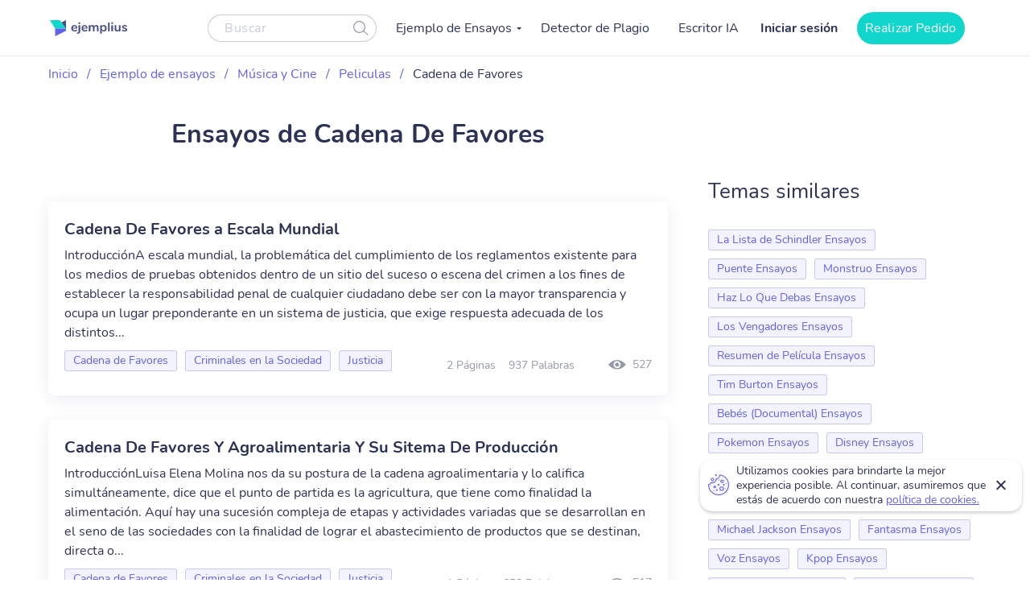

--- FILE ---
content_type: text/html; charset=UTF-8
request_url: https://ejemplius.com/muestras-de-ensayos/cadena-de-favores/
body_size: 8351
content:
<!DOCTYPE html>
<html lang="es">
<head>
<meta charset="utf-8">
<meta name="viewport" content="width=device-width, initial-scale=1, maximum-scale=1.0, user-scalable=no">
<link rel="apple-touch-icon"      sizes="57x57"   href="https://ejemplius.com/wp-content/themes/essay/assets/img/favicon/apple-icon-57x57.png">
<link rel="apple-touch-icon"      sizes="60x60"   href="https://ejemplius.com/wp-content/themes/essay/assets/img/favicon/apple-icon-60x60.png">
<link rel="apple-touch-icon"      sizes="72x72"   href="https://ejemplius.com/wp-content/themes/essay/assets/img/favicon/apple-icon-72x72.png">
<link rel="apple-touch-icon"      sizes="76x76"   href="https://ejemplius.com/wp-content/themes/essay/assets/img/favicon/apple-icon-76x76.png">
<link rel="apple-touch-icon"      sizes="114x114" href="https://ejemplius.com/wp-content/themes/essay/assets/img/favicon/apple-icon-114x114.png">
<link rel="apple-touch-icon"      sizes="120x120" href="https://ejemplius.com/wp-content/themes/essay/assets/img/favicon/apple-icon-120x120.png">
<link rel="apple-touch-icon"      sizes="144x144" href="https://ejemplius.com/wp-content/themes/essay/assets/img/favicon/apple-icon-144x144.png">
<link rel="apple-touch-icon"      sizes="152x152" href="https://ejemplius.com/wp-content/themes/essay/assets/img/favicon/apple-icon-152x152.png">
<link rel="apple-touch-icon"      sizes="180x180" href="https://ejemplius.com/wp-content/themes/essay/assets/img/favicon/apple-icon-180x180.png">
<link rel="icon" type="image/png" sizes="16x16"   href="https://ejemplius.com/wp-content/themes/essay/assets/img/favicon/favicon-16x16.png">
<link rel="icon" type="image/png" sizes="32x32"   href="https://ejemplius.com/wp-content/themes/essay/assets/img/favicon/favicon-32x32.png">
<link rel="icon" type="image/png" sizes="96x96"   href="https://ejemplius.com/wp-content/themes/essay/assets/img/favicon/favicon-96x96.png">
<link rel="icon"                  sizes="16x16"   href="https://ejemplius.com/wp-content/themes/essay/assets/img/favicon/favicon.ico" type="image/x-icon">
<link rel="shortcut icon"         sizes="16x16"   href="https://ejemplius.com/wp-content/themes/essay/assets/img/favicon/favicon.ico" type="image/x-icon">
<meta name="google-site-verification" content="LRF1CJyJYqzKblRUbCevUEjlTW_CYC_EWXyWfb4SH6Y" />
<title>Ensayos de Cadena de Favores gratis. Las mejores redacciones de ejemplo</title>
<meta name="format-detection" content="telephone=no">
<!-- Google Tag Manager -->
<script>(function(w,d,s,l,i){w[l]=w[l]||[];w[l].push({'gtm.start':
new Date().getTime(),event:'gtm.js'});var f=d.getElementsByTagName(s)[0],
j=d.createElement(s),dl=l!='dataLayer'?'&l='+l:'';j.async=true;j.src=
'https://www.googletagmanager.com/gtm.js?id='+i+dl;f.parentNode.insertBefore(j,f);
})(window,document,'script','dataLayer','GTM-W9CRTRM');</script>
<!-- End Google Tag Manager -->
<!-- Global site tag (gtag.js) - Google Analytics -->
<meta name='robots' content='max-image-preview:large' />
<!-- This site is optimized with the Yoast SEO plugin v16.9 - https://yoast.com/wordpress/plugins/seo/ -->
<meta name="description" content="Encuentra tu ensayo de Cadena de Favores en el mayor catálogo online. Todos los ejemplos están realizados por estudiantes sobresalientes." />
<link rel="canonical" href="https://ejemplius.com/muestras-de-ensayos/cadena-de-favores/" />
<meta property="og:locale" content="en_US" />
<meta property="og:type" content="article" />
<meta property="og:title" content="Ensayos de Cadena de Favores gratis. Las mejores redacciones de ejemplo" />
<meta property="og:description" content="Encuentra tu ensayo de Cadena de Favores en el mayor catálogo online. Todos los ejemplos están realizados por estudiantes sobresalientes." />
<meta property="og:url" content="https://ejemplius.com/muestras-de-ensayos/cadena-de-favores/" />
<meta property="og:site_name" content="Ejemplius" />
<meta name="twitter:card" content="summary_large_image" />
<!-- / Yoast SEO plugin. -->
<link rel='stylesheet' id='wp-content/themes/essay/assets/dist/category.b6d5cd7b.css-css'  href='https://ejemplius.com/wp-content/themes/essay/assets/dist/category.b6d5cd7b.css?ver=5.8' type='text/css' media='all' />
<link rel='stylesheet' id='wp-content/themes/essay/assets/dist/plagiarism-checker.b3829d63.css-css'  href='https://ejemplius.com/wp-content/themes/essay/assets/dist/plagiarism-checker.b3829d63.css?ver=5.8' type='text/css' media='all' />
</head>
<body class="archive tax-essay_category term-cadena-de-favores term-2114" data-ajax="https://ejemplius.com/wp-admin/admin-ajax.php" >
<!-- Google Tag Manager (noscript) -->
<noscript><iframe src="https://www.googletagmanager.com/ns.html?id=GTM-W9CRTRM"
height="0" width="0" style="display:none;visibility:hidden"></iframe></noscript>
<!-- End Google Tag Manager (noscript) -->
<div class="total-wrapper">
<!--        <div class="exit-popup exit">
<div class="exit-popup-msg">
<div class="exit-popup-msg-close">
<img src="/assets/img/images/close-icon.svg" id="close_exit" alt="exit-popup-close" title="exit-popup-close" class="lazyload">
</div>
<div class="exit-popup-msg-body">
<img src="/assets/img/images/exit-popup.svg" alt="" class="lazyload">
<div class="exit-popup-title">¿Todavía no encuentras lo que necesitas?</div>
<p>¡Pide un texto personalizado y ahorra tiempo <br /> para tus clases más importantes!</p>
<a href="#ordrlink"
class="main-btn" id="cta_exit">Quiero un texto ahora</a>
</div>
</div>
</div>
-->
</div>
<div class="menu-popup"></div>
<div class="mobile-menu-popup"></div>
<div class="header-wrapper" id="headScroll">
<div class="container">
<header class="header">
<div class="logo hl">
<a href="https://ejemplius.com" class="logo">
<img src="https://ejemplius.com/wp-content/themes/essay/assets/img/images/logo.svg" alt="ejemplius" title="Ejemplius" width="100" height="20" class="lazyload">
</a>
</div>
<div class="top-menu-and-cta-btn hl">
<div class="header-search-wrapper">
<div class="search-form-wrapper">
<form method="get" action="https://ejemplius.com">
<div class="form-group center-block">
<input class="search-category-input un_placeholder" type="text" placeholder="Buscar" name="s" required autocomplete="off" />
<button class="btn-close btn-head--icon">
<svg xmlns="http://www.w3.org/2000/svg" width="19" height="18" viewBox="0 0 19 18">
<path fill="#2C3256" fill-opacity=".497" fill-rule="nonzero" d="M12.65 12.952a7.5 7.5 0 1 1 .804-.892l4.728 4.565a.6.6 0 0 1-.834.863l-4.697-4.536zM7.5 13.8a6.3 6.3 0 1 0 0-12.6 6.3 6.3 0 0 0 0 12.6z"/>
</svg>
</button>
</div>
</form>
</div>
</div>
<nav class="menu" data-offset=0>
<ul id="menu-main-menu" class="top-menu"><li id="menu-item-908" class="menu-item menu-item-type-custom menu-item-object-custom menu-item-has-children menu-item-908"><a>Ejemplo de Ensayos</a>
<ul class="sub-menu">
<li id="menu-item-909" class="menu-item menu-item-type-taxonomy menu-item-object-essay_category menu-item-909"><a href="https://ejemplius.com/muestras-de-ensayos/arte/">Arte</a></li>
<li id="menu-item-910" class="menu-item menu-item-type-taxonomy menu-item-object-essay_category menu-item-910"><a href="https://ejemplius.com/muestras-de-ensayos/ciencia/">Ciencia</a></li>
<li id="menu-item-2044" class="menu-item menu-item-type-taxonomy menu-item-object-essay_category menu-item-2044"><a href="https://ejemplius.com/muestras-de-ensayos/cultura/">Cultura</a></li>
<li id="menu-item-2051" class="menu-item menu-item-type-taxonomy menu-item-object-essay_category menu-item-2051"><a href="https://ejemplius.com/muestras-de-ensayos/deportes/">Deportes</a></li>
<li id="menu-item-2054" class="menu-item menu-item-type-taxonomy menu-item-object-essay_category menu-item-2054"><a href="https://ejemplius.com/muestras-de-ensayos/economics/">Economics</a></li>
<li id="menu-item-2059" class="menu-item menu-item-type-taxonomy menu-item-object-essay_category menu-item-2059"><a href="https://ejemplius.com/muestras-de-ensayos/educacion/">Educacion</a></li>
<li id="menu-item-2062" class="menu-item menu-item-type-taxonomy menu-item-object-essay_category menu-item-2062"><a href="https://ejemplius.com/muestras-de-ensayos/entorno/">Entorno</a></li>
<li id="menu-item-2065" class="menu-item menu-item-type-taxonomy menu-item-object-essay_category menu-item-2065"><a href="https://ejemplius.com/muestras-de-ensayos/filosofia/">Filosofía</a></li>
<li id="menu-item-2067" class="menu-item menu-item-type-taxonomy menu-item-object-essay_category menu-item-2067"><a href="https://ejemplius.com/muestras-de-ensayos/government-y-politica/">Government y Política</a></li>
<li id="menu-item-2069" class="menu-item menu-item-type-taxonomy menu-item-object-essay_category menu-item-2069"><a href="https://ejemplius.com/muestras-de-ensayos/historia/">Historia</a></li>
<li id="menu-item-2072" class="menu-item menu-item-type-taxonomy menu-item-object-essay_category menu-item-2072"><a href="https://ejemplius.com/muestras-de-ensayos/ley-y-crimen/">Ley y Crimen</a></li>
<li id="menu-item-2074" class="menu-item menu-item-type-taxonomy menu-item-object-essay_category menu-item-2074"><a href="https://ejemplius.com/muestras-de-ensayos/literatura/">Literatura</a></li>
<li id="menu-item-2077" class="menu-item menu-item-type-taxonomy menu-item-object-essay_category menu-item-2077"><a href="https://ejemplius.com/muestras-de-ensayos/mundo/">Mundo</a></li>
<li id="menu-item-2079" class="menu-item menu-item-type-taxonomy menu-item-object-essay_category current-essay_category-ancestor menu-item-2079"><a href="https://ejemplius.com/muestras-de-ensayos/musica-y-cine/">Música y Cine</a></li>
<li id="menu-item-2082" class="menu-item menu-item-type-taxonomy menu-item-object-essay_category menu-item-2082"><a href="https://ejemplius.com/muestras-de-ensayos/negocios/">Negocios</a></li>
<li id="menu-item-2087" class="menu-item menu-item-type-taxonomy menu-item-object-essay_category menu-item-2087"><a href="https://ejemplius.com/muestras-de-ensayos/problemas-sociales/">Problemas Sociales</a></li>
<li id="menu-item-2088" class="menu-item menu-item-type-taxonomy menu-item-object-essay_category menu-item-2088"><a href="https://ejemplius.com/muestras-de-ensayos/psicologia/">Psicología</a></li>
<li id="menu-item-2090" class="menu-item menu-item-type-taxonomy menu-item-object-essay_category menu-item-2090"><a href="https://ejemplius.com/muestras-de-ensayos/religion/">Religión</a></li>
<li id="menu-item-2092" class="menu-item menu-item-type-taxonomy menu-item-object-essay_category menu-item-2092"><a href="https://ejemplius.com/muestras-de-ensayos/salud/">Salud</a></li>
<li id="menu-item-2094" class="menu-item menu-item-type-taxonomy menu-item-object-essay_category menu-item-2094"><a href="https://ejemplius.com/muestras-de-ensayos/sociologia/">Sociología</a></li>
<li id="menu-item-2096" class="menu-item menu-item-type-taxonomy menu-item-object-essay_category menu-item-2096"><a href="https://ejemplius.com/muestras-de-ensayos/tecnologia/">Tecnología</a></li>
<li id="menu-item-4410" class="show-all-links menu-item menu-item-type-post_type menu-item-object-page menu-item-4410"><a href="https://ejemplius.com/muestras-de-ensayos/">Show All</a></li>
</ul>
</li>
<li id="menu-item-9526" class="menu-item menu-item-type-post_type menu-item-object-page menu-item-9526"><a href="https://ejemplius.com/detector-de-plagio/">Detector de Plagio</a></li>
<li id="menu-item-26390" class="menu-item menu-item-type-post_type menu-item-object-page menu-item-26390"><a href="https://ejemplius.com/ia-generador-de-ensayos/">Escritor IA</a></li>
</ul>
</nav>
</div>
<div class="header-btn--ord hl">
<div class="log-in">
<a
href="https://my.ejemplius.com/chatbot?login-first=1&utm_medium=s&utm_source=ejemplius.com&utm_content=login_first&utm_campaign=login"
class="login-btn"
rel="nofollow">
Iniciar sesión
</a>
</div>
<div class="hire-writer">
<a
href="https://my.ejemplius.com/order?utm_medium=s&utm_source=ejemplius.com&utm_content=order&utm_campaign=hire_writer_header"
class="main-btn"
rel="nofollow"
id="hire_writer_header"
>
Realizar Pedido
</a>
</div>
</div>
<!--                <div class="header-btn--ord hl">-->
<!--                    <div class="hire-writer">-->
<!--                        <a-->
<!--                                href="#ordrlink"-->
<!--                                class="main-btn"-->
<!--                                rel="nofollow"-->
<!--                                id="hire_writer_header"-->
<!--                        >-->
<!--                            Contratar-->
<!--                        </a>-->
<!--                    </div>-->
<!--                </div>-->
<div class="toggle-mnu hl">
<div class="hamburger-images"></div>
</div>
</div>
</header><!-- .site-header -->
</div>
<main>
<div class="container category-page-wrapper">
<div class="breadcrumbs-wrapper"><p id="breadcrumbs"><span><span><a href="https://ejemplius.com/">Inicio</a> <span class="separator">/</span> <span><a href="https://ejemplius.com/muestras-de-ensayos/">Ejemplo de ensayos</a> <span class="separator">/</span> <span><a href="https://ejemplius.com/muestras-de-ensayos/musica-y-cine/">Música y Cine</a> <span class="separator">/</span> <span><a href="https://ejemplius.com/muestras-de-ensayos/peliculas/">Peliculas</a> <span class="separator">/</span> <span class="breadcrumb_last" aria-current="page">Cadena de Favores</span></span></span></span></span></span></p></div>
<div class="parent-row">
<div class="row-title">
<div class="essays-snipets width-list">
<h1 class="terms-h1">Ensayos de Cadena De Favores</h1>
</div>
</div>
</div>
<div class="row-list">
<div class="term-page--wrapper">
<div class="article-list essays-snipets">
<div class="custom-text-top"></div>    <div class="related-25-essay">
<article class="related-essay-item "><h2><a class="card-title" href="https://ejemplius.com/muestras-de-ensayos/cadena-de-favores-a-escala-mundial/">Cadena De Favores a Escala Mundial</a></h2><p class="excerpt-card">IntroducciónA escala mundial, la problemática del cumplimiento de los reglamentos existente para los medios de pruebas obtenidos dentro de un sitio del suceso o escena del crimen a los fines de establecer la responsabilidad penal de cualquier ciudadano debe ser con la mayor transparencia y ocupa un lugar preponderante en un sistema de justicia, que exige respuesta adecuada de los distintos...</p><div class="card-footer"><div class="relater-essay--term-link">                            <span class="related-term _related-term_link"><a href="https://ejemplius.com/muestras-de-ensayos/cadena-de-favores/">Cadena de Favores</a></span><span class="related-term _related-term_link"><a href="https://ejemplius.com/muestras-de-ensayos/criminales-en-la-sociedad/">Criminales en la Sociedad</a></span><span class="related-term _related-term_link"><a href="https://ejemplius.com/muestras-de-ensayos/justicia/">Justicia</a></span></div><div class="features-block clearfix"><div class="clearfix rel-essay-info"><span class="essay-pages essay-one-style">2 Páginas</span><span class="essay_words essay-one-style">937 Palabras</span></div><span class="essay_views essay-one-style">527</span>
</div></div></article><article class="related-essay-item "><h2><a class="card-title" href="https://ejemplius.com/muestras-de-ensayos/cadena-de-favores-y-agroalimentaria/">Cadena De Favores Y Agroalimentaria Y Su Sitema De Producción</a></h2><p class="excerpt-card">IntroducciónLuisa Elena Molina nos da su postura de la cadena agroalimentaria y lo califica simultáneamente, dice que el punto de partida es la agricultura, que tiene como finalidad la alimentación. Aquí hay una sucesión compleja de etapas y actividades variadas que se desarrollan en el seno de las sociedades con la finalidad de lograr el abastecimiento de productos que se destinan, directa o...</p><div class="card-footer"><div class="relater-essay--term-link">                            <span class="related-term _related-term_link"><a href="https://ejemplius.com/muestras-de-ensayos/cadena-de-favores/">Cadena de Favores</a></span><span class="related-term _related-term_link"><a href="https://ejemplius.com/muestras-de-ensayos/criminales-en-la-sociedad/">Criminales en la Sociedad</a></span><span class="related-term _related-term_link"><a href="https://ejemplius.com/muestras-de-ensayos/justicia/">Justicia</a></span></div><div class="features-block clearfix"><div class="clearfix rel-essay-info"><span class="essay-pages essay-one-style">1 Página</span><span class="essay_words essay-one-style">658 Palabras</span></div><span class="essay_views essay-one-style">517</span>
</div></div></article><article class="related-essay-item "><h2><a class="card-title" href="https://ejemplius.com/muestras-de-ensayos/cadena-de-favores-a-escala-mundial/">Cadena De Favores E Investigación Penal</a></h2><p class="excerpt-card">IntroducciónA escala mundial, la problemática del cumplimiento de los reglamentos existente para los medios de pruebas obtenidos dentro de un sitio del suceso o escena del crimen a los fines de establecer la responsabilidad penal de cualquier ciudadano debe ser con la mayor transparencia y ocupa un lugar preponderante en un sistema de justicia.Que exige respuesta adecuada de los distintos...</p><div class="card-footer"><div class="relater-essay--term-link">                            <span class="related-term _related-term_link"><a href="https://ejemplius.com/muestras-de-ensayos/cadena-de-favores/">Cadena de Favores</a></span><span class="related-term _related-term_link"><a href="https://ejemplius.com/muestras-de-ensayos/criminales-en-la-sociedad/">Criminales en la Sociedad</a></span><span class="related-term _related-term_link"><a href="https://ejemplius.com/muestras-de-ensayos/justicia/">Justicia</a></span></div><div class="features-block clearfix"><div class="clearfix rel-essay-info"><span class="essay-pages essay-one-style">2 Páginas</span><span class="essay_words essay-one-style">839 Palabras</span></div><span class="essay_views essay-one-style">322</span>
</div></div></article><article class="related-essay-item "><h2><a class="card-title" href="https://ejemplius.com/muestras-de-ensayos/cadena-de-favores-y-de-custodia/">Concepto De Cadena De Favores Y De Custodia Del Ministerio Público</a></h2><p class="excerpt-card">IntroducciónEn otras palabras, esta situación trae como consecuencia que muchos procesados sean condenados o sentenciados, sin tener suficientes elementos probatorios elementos de convicción que los inculpe o exculpen del delito que se le atribuye. Por consiguiente, existe la necesidad de determinar de qué manera estos medios de pruebas que son obtenidos de las experticias realizadas no cumplen...</p><div class="card-footer"><div class="relater-essay--term-link">                            <span class="related-term _related-term_link"><a href="https://ejemplius.com/muestras-de-ensayos/cadena-de-favores/">Cadena de Favores</a></span><span class="related-term _related-term_link"><a href="https://ejemplius.com/muestras-de-ensayos/criminales-en-la-sociedad/">Criminales en la Sociedad</a></span><span class="related-term _related-term_link"><a href="https://ejemplius.com/muestras-de-ensayos/justicia/">Justicia</a></span></div><div class="features-block clearfix"><div class="clearfix rel-essay-info"><span class="essay-pages essay-one-style">2 Páginas</span><span class="essay_words essay-one-style">815 Palabras</span></div><span class="essay_views essay-one-style">479</span>
</div></div></article><article class="related-essay-item "><h2><a class="card-title" href="https://ejemplius.com/muestras-de-ensayos/cadena-de-favores-y-sus-antecedentes/">Cadena De Favores Y Sus Antecedentes</a></h2><p class="excerpt-card">IntroducciónEste capítulo se refiere a las bases teóricas y legales que sustentan la investigación, en este sentido Arias afirma que el marco teórico o marco referencial, es el producto de la revisión documental–bibliográfica, y consiste en una recopilación de ideas, posturas de autores, conceptos y definiciones, que sirven de base a la investigación por realizar.Con la aprobación de la...</p><div class="card-footer"><div class="relater-essay--term-link">                            <span class="related-term _related-term_link"><a href="https://ejemplius.com/muestras-de-ensayos/cadena-de-favores/">Cadena de Favores</a></span><span class="related-term _related-term_link"><a href="https://ejemplius.com/muestras-de-ensayos/criminales-en-la-sociedad/">Criminales en la Sociedad</a></span><span class="related-term _related-term_link"><a href="https://ejemplius.com/muestras-de-ensayos/justicia/">Justicia</a></span></div><div class="features-block clearfix"><div class="clearfix rel-essay-info"><span class="essay-pages essay-one-style">2 Páginas</span><span class="essay_words essay-one-style">1128 Palabras</span></div><span class="essay_views essay-one-style">559</span>
</div></div></article>
</div>
<div class="page-baner baner-in-category">
<div class="baner">
<div class="wrapper-banner--items">
<div class="banner-header">
<p class="banner-title">Deja que nuestra IA convierta tus temas en ensayos completos al instante!</p>
</div>
<!--        <div class="banner-middle">-->
<!--            <p class="banner-text">¡No pierdas tu tiempo y consigue la ayuda de un escritor profesional!</p>-->
<!--        </div>-->
<div class="banner-bottom">
<a href="/ia-generador-de-ensayos/"
class="main-btn banner_category" rel="nofollow">Generar Mi Ensayo</a>
</div>
</div>
</div>
</div>
<div class="essay-pagination">
</div>
</div>
<div class="essay-categories-wrapper article-sidebar" id="termPage">
<div class="essay-categories">
<p class="essay-categories-block-title">Temas similares</p>
<ul class="_add">
<li class="related-term level-3 _similar_topics_category_link" data-priority="priority-2"><a href="https://ejemplius.com/muestras-de-ensayos/la-lista-de-schindler/">La Lista de Schindler Ensayos</a></li>
<li class="related-term level-3 _similar_topics_category_link" data-priority="priority-2"><a href="https://ejemplius.com/muestras-de-ensayos/puente/">Puente Ensayos</a></li>
<li class="related-term level-3 _similar_topics_category_link" data-priority="priority-2"><a href="https://ejemplius.com/muestras-de-ensayos/monstruo/">Monstruo Ensayos</a></li>
<li class="related-term level-3 _similar_topics_category_link" data-priority="priority-2"><a href="https://ejemplius.com/muestras-de-ensayos/haz-lo-que-debas/">Haz Lo Que Debas Ensayos</a></li>
<li class="related-term level-3 _similar_topics_category_link" data-priority="priority-2"><a href="https://ejemplius.com/muestras-de-ensayos/los-vengadores/">Los Vengadores Ensayos</a></li>
<li class="related-term level-3 _similar_topics_category_link" data-priority="priority-2"><a href="https://ejemplius.com/muestras-de-ensayos/resumen-de-pelicula/">Resumen de Película Ensayos</a></li>
<li class="related-term level-3 _similar_topics_category_link" data-priority="priority-2"><a href="https://ejemplius.com/muestras-de-ensayos/tim-burton/">Tim Burton Ensayos</a></li>
<li class="related-term level-3 _similar_topics_category_link" data-priority="priority-2"><a href="https://ejemplius.com/muestras-de-ensayos/bebes-documental/">Bebés (Documental) Ensayos</a></li>
<li class="related-term level-3 _similar_topics_category_link" data-priority="priority-2"><a href="https://ejemplius.com/muestras-de-ensayos/pokemon/">Pokemon Ensayos</a></li>
<li class="related-term level-3 _similar_topics_category_link" data-priority="priority-2"><a href="https://ejemplius.com/muestras-de-ensayos/disney/">Disney Ensayos</a></li>
<li class="related-term level-3 _similar_topics_category_link" data-priority="priority-1"><a href="https://ejemplius.com/muestras-de-ensayos/videojuegos/">Videojuegos Ensayos</a></li>
<li class="related-term level-3 _similar_topics_category_link" data-priority="priority-1"><a href="https://ejemplius.com/muestras-de-ensayos/medios-de-comunicacion-social/">Medios de Comunicación Social Ensayos</a></li>
<li class="related-term level-3 _similar_topics_category_link" data-priority="priority-1"><a href="https://ejemplius.com/muestras-de-ensayos/michael-jackson/">Michael Jackson Ensayos</a></li>
<li class="related-term level-3 _similar_topics_category_link" data-priority="priority-1"><a href="https://ejemplius.com/muestras-de-ensayos/fantasma/">Fantasma Ensayos</a></li>
<li class="related-term level-3 _similar_topics_category_link" data-priority="priority-1"><a href="https://ejemplius.com/muestras-de-ensayos/voz/">Voz Ensayos</a></li>
<li class="related-term level-3 _similar_topics_category_link" data-priority="priority-1"><a href="https://ejemplius.com/muestras-de-ensayos/kpop/">Kpop Ensayos</a></li>
<li class="related-term level-3 _similar_topics_category_link" data-priority="priority-1"><a href="https://ejemplius.com/muestras-de-ensayos/oprah-winfrey/">Oprah Winfrey Ensayos</a></li>
<li class="related-term level-3 _similar_topics_category_link" data-priority="priority-1"><a href="https://ejemplius.com/muestras-de-ensayos/musica-jazz/">Música Jazz Ensayos</a></li>
<li class="related-term level-3 _similar_topics_category_link" data-priority="priority-1"><a href="https://ejemplius.com/muestras-de-ensayos/industria-de-la-musica/">Industria de la Música Ensayos</a></li>
<li class="related-term level-3 _similar_topics_category_link" data-priority="priority-1"><a href="https://ejemplius.com/muestras-de-ensayos/ludwig-van-beethoven/">Ludwig Van Beethoven Ensayos</a></li>
</ul>
</div>
</div>
</div>
</div>
</div>
</main>

<!--<div id="warning_popup" class="container warning-popup">-->
<!--	<input type="hidden" name="ip" value="--><!--">-->
<!--	<p>ejemplius.com uses cookies to offer you the best service possible.By continuing we’ll assume you board with our <a href="/privacy-policy/" rel="nofollow"> cookie policy</a>.-->
<!--		<span id="warning_popup_close"><i class="fa fa-close"></i></span>-->
<!--	</p>-->
<!--</div>-->
</div>
<footer class="use-p use-color">
<div class="container">
<div class="footer-inner-wr flx">
<div class="footer-col foo-col-left">
<div class="footer-col-text">
<p class="footer-col-name">Nuestro servicio es útil para:</p>
<div class="decl-text">
<p>Ejemplius es útil para aquellos estudiantes que quieran generar ideas nuevas para sus propios textos. Siéntete libre de utilizar nuestros ensayos y textos de ejemplo. Inspírate para tu tarea de redacción, explora estructuras de ensayo, y encuentra un título y un borrador para tu texto. Nuestra base de conocimientos gratuita hará tus deberes más fáciles.</p>
</div>
</div>
</div>
<div class="footer-col foo-col-right flx">
<nav class="foo-nav">
<p class="footer-col-name">Mapa del sitio</p>
<ul id="menu-footer-menu" class=""><li id="menu-item-18509" class="menu-item menu-item-type-custom menu-item-object-custom menu-item-home menu-item-18509"><a href="https://ejemplius.com/">Inicio</a></li>
<li id="menu-item-6459" class="menu-item menu-item-type-post_type menu-item-object-page menu-item-6459"><a href="https://ejemplius.com/contacts/">Contacta</a></li>
<li id="menu-item-6460" class="menu-item menu-item-type-post_type menu-item-object-page menu-item-6460"><a href="https://ejemplius.com/dona-tu-trabajo/">Dona tu trabajo</a></li>
<li id="menu-item-26062" class="menu-item menu-item-type-post_type menu-item-object-page menu-item-26062"><a href="https://ejemplius.com/ia-generador-de-ensayos/">Escritor IA de Ejemplius</a></li>
<li id="menu-item-20438" class="menu-item menu-item-type-custom menu-item-object-custom menu-item-20438"><a href="https://samplius.com/">Free Essay Examples</a></li>
</ul>                </nav>
<div class="footer-social-links">
<div class="accept">
<p class="footer-col-name">Aceptamos:</p>
<ul class="payment-v2">
<li class="payment-v2__item payment-v2__item_mc" role="img" aria-label="We accept Mastercard">
</li>
<li class="payment-v2__item payment-v2__item_visa" role="img" aria-label="We accept Visa">
</li>
<li class="payment-v2__item payment-v2__item_amex" role="img" aria-label="We accept Amex">
</li>
<li class="payment-v2__item payment-v2__item_discover" role="img" aria-label="We accept Discover">
</li>
<li class="payment-v2__item payment-v2__item_union-pay" role="img" aria-label="We accept Union Pay">
</li>
<li class="payment-v2__item payment-v2__item_jcb" role="img" aria-label="We accept JCB">
</li>
<li class="payment-v2__item payment-v2__item_diners" role="img" aria-label="We accept Diners">
</li>
</ul>
</div>
<div class="terms-use">
<a href="/acerca-de-nosotros/">Acerca de nosotros /</a>
<a href="/dmca/">DMCA</a>
</div>
<div class="terms-use">
<a href="/reglas-y-condiciones/">Términos y Condiciones /</a>
<a href="/politica-de-privacidad/">Política de Privacidad</a>
</div>
<div class="terms-use">
<a href="/politica-de-uso-justo/">Política de Uso Justo /</a>
<a href="/politica-de-pagos/">Política de Pagos</a>
</div>
</div>
</div>
</div>
<div class="copyrights">
<div class="all-rights-res">
<p>2025 © ejemplius.com. Todos los derechos reservados</p>
</div>
<div>
<p>my.ejemplius.com es propiedad y operado por</p>
<p>CLARKETIC OÜ <br>
Harju maakond, Tallinn, Kesklinna linnaosa, <br> Narva mnt 7-636, 10117, Estonia
</p>
<p>Envíanos un correo electrónico: <a class="c-white" href="/cdn-cgi/l/email-protection#097a7c7979667b7d496c636c647965607c7a276a6664"><span class="__cf_email__" data-cfemail="5d2e282d2d322f291d383738302d3134282e733e3230">[email&#160;protected]</span></a></p>
</div>
</div>
</div>
</footer>
<div class="cookies-notify">
<p class="cookies-notify__text">Utilizamos cookies para brindarte la mejor experiencia posible. Al continuar,
asumiremos que estás de acuerdo con nuestra
<a class="cookies-notify__link" href="/politica-de-privacidad/">política de cookies.</a>
</p>
<button type="button" class="cookies-notify__accept">Accept</button>
<button type="button" class="cookies-notify__close">Close</button>
</div>
<!-- Hotjar Tracking Code for https://ejemplius.com -->
<script data-cfasync="false" src="/cdn-cgi/scripts/5c5dd728/cloudflare-static/email-decode.min.js"></script><script type='text/javascript'>
/* <![CDATA[ */
var localizedScript = {"url":"https://ejemplius.com/wp-admin/admin-ajax.php",  "action":"contacts_send_msg", "contacts_send_msg":"c9c589654f"};var gfRest = {"base":"https://ejemplius.com/wp-json/"};
/* ]]> */
</script>
<script async src="https://www.googletagmanager.com/gtag/js?id=UA-203711100-1"></script>
<script>
window.dataLayer = window.dataLayer || [];
function gtag()
{dataLayer.push(arguments);}
gtag('js', new Date());
gtag('config', 'UA-203711100-1');
</script>
<script type="application/ld+json" class="yoast-schema-graph">{"@context":"https://schema.org","@graph":[{"@type":"WebSite","@id":"https://ejemplius.com/#website","url":"https://ejemplius.com/","name":"Ejemplius","description":"","potentialAction":[{"@type":"SearchAction","target":{"@type":"EntryPoint","urlTemplate":"https://ejemplius.com/?s={search_term_string}"},"query-input":"required name=search_term_string"}],"inLanguage":"en-US"},{"@type":"CollectionPage","@id":"https://ejemplius.com/muestras-de-ensayos/cadena-de-favores/#webpage","url":"https://ejemplius.com/muestras-de-ensayos/cadena-de-favores/","name":"Ensayos de Cadena de Favores gratis. Las mejores redacciones de ejemplo","isPartOf":{"@id":"https://ejemplius.com/#website"},"description":"Encuentra tu ensayo de Cadena de Favores en el mayor cat\u00e1logo online. Todos los ejemplos est\u00e1n realizados por estudiantes sobresalientes.","inLanguage":"en-US","potentialAction":[{"@type":"ReadAction","target":["https://ejemplius.com/muestras-de-ensayos/cadena-de-favores/"]}]}]}</script>
<script type='text/javascript' src='//ejemplius.com/wp-content/cache/wpfc-minified/5388f0addb7cd2c429d5bdae8dd3673a/fd769.js' id='cookie_referrer_script-js'></script>
<script type='text/javascript'>
/* <![CDATA[ */
var localized = {"url": "https://ejemplius.com/wp-admin/admin-ajax.php", "action" : "contacts_send_msg", "_wp_nonce": "c9c589654f"}
/* ]]> */
</script>
<script type='text/javascript'>
/* <![CDATA[ */
var template_url = {"url": "https://ejemplius.com/wp-content/themes/essay"}
/* ]]> */
</script>
<script>
setTimeout(function(){
(function(h,o,t,j,a,r)
{ h.hj=h.hj||function(){(h.hj.q=h.hj.q||[]).push(arguments)};
h._hjSettings={hjid:1711951,hjsv:6};
a=o.getElementsByTagName('head')[0];
r=o.createElement('script');r.async=1;
r.src=t+h._hjSettings.hjid+j+h._hjSettings.hjsv;
a.appendChild(r);
})(window,document,'https://static.hotjar.com/c/hotjar-','.js?sv=');
}, 5000);
</script>
<script>
//wp_footer
setTimeout( function() {
(async() => {
const PROD_HOST = 'ejemplius.com';
const PROTOCOL = window.location.protocol;
async function Auth() {
const url = PROTOCOL + '//my.' + PROD_HOST;
const apiEnpoint = '/graphql/external';
const queryGraphql = '{ userGroup {userAuthorized{ email user{ id nickname photoSrc ordersUrl publicProfileUrl balanceUrl logoutUrl } userBalance{ balance reservedBalance }}}}';
try {
const response = await fetch(url + apiEnpoint, {
method: 'POST',
headers: {
'Content-Type': 'application/json;charset=utf-8'
},
cache: "no-cache",
contentType: 'application/json',
credentials: "include",
body: JSON.stringify({"query": queryGraphql})
});
if (response.ok === true && response.status === 200) {
return await response.json();
}
} catch (e) {
console.error(e);
}
}
let dataUserFirst = (await Auth()).data;
if(dataUserFirst !== undefined){
if(dataUserFirst.userGroup !== undefined && dataUserFirst.userGroup.userAuthorized !== undefined && dataUserFirst.userGroup.userAuthorized.user !== undefined && dataUserFirst.userGroup.userAuthorized.user.id !== null && dataUserFirst.userGroup.userAuthorized.user.id !== undefined){
let loginBtn = document.querySelector('.log-in .login-btn');
if (loginBtn) {
loginBtn.textContent = 'Mis pedidos';
loginBtn.setAttribute('href', 'https://my.ejemplius.com/customer/orders?utm_medium=s&utm_source=ejemplius.com&utm_content=login_first&utm_campaign=login');
}
}
}
})();
}, 3000);
</script>
<script type="application/ld+json">
{
"@context": "https://schema.org/",
"@type": "BreadcrumbList",
"itemListElement": [{
"@type": "ListItem",
"position": 1,
"name": "Inicio",
"item": "https://ejemplius.com"
},
{
"@type": "ListItem",
"position": 2,
"name": "Ejemplo de ensayos",
"item": "https://ejemplius.com/muestras-de-ensayos/"
},
{
"@type": "ListItem",
"position": 3,
"name": "Peliculas",
"item": "https://ejemplius.com/muestras-de-ensayos/peliculas/"
},
{
"@type": "ListItem",
"position": 4,
"name": "Cadena de Favores",
"item": "https://ejemplius.com/muestras-de-ensayos/cadena-de-favores/"
}]
}
</script>
<script defer type='text/javascript' src='//ejemplius.com/wp-content/cache/wpfc-minified/45cda2d5cee80d37961d5f4fcf7941ab/fd795.js' id='wp-content/themes/essay/assets/dist/category.c265a349.js-js'></script>
<script defer type='text/javascript' src='//ejemplius.com/wp-content/cache/wpfc-minified/08857e04d18bad5116087387ec4dff54/fd769.js' id='wp-content/themes/essay/assets/dist/plagiarism-checker.efd1457c.js-js'></script>
<script defer src="https://static.cloudflareinsights.com/beacon.min.js/vcd15cbe7772f49c399c6a5babf22c1241717689176015" integrity="sha512-ZpsOmlRQV6y907TI0dKBHq9Md29nnaEIPlkf84rnaERnq6zvWvPUqr2ft8M1aS28oN72PdrCzSjY4U6VaAw1EQ==" data-cf-beacon='{"version":"2024.11.0","token":"4cf163bf70fa451d93f0790cf66ed306","r":1,"server_timing":{"name":{"cfCacheStatus":true,"cfEdge":true,"cfExtPri":true,"cfL4":true,"cfOrigin":true,"cfSpeedBrain":true},"location_startswith":null}}' crossorigin="anonymous"></script>
</body>
</html><!-- WP Fastest Cache file was created in 0.75046992301941 seconds, on 02-09-25 20:05:38 --><!-- via php -->

--- FILE ---
content_type: image/svg+xml
request_url: https://ejemplius.com/wp-content/themes/essay/assets/dist/images/eye-icon.31eadef4.svg
body_size: -203
content:
<svg xmlns="http://www.w3.org/2000/svg" width="22" height="12" viewBox="0 0 22 12">
    <path fill="#2C3256" fill-opacity=".501" fill-rule="nonzero" d="M21.335 5.253c.253.3.253.789 0 1.088 0 0-4.432 5.253-10.465 5.253C4.836 11.594.404 6.341.404 6.342a.877.877 0 0 1 0-1.09S4.836 0 10.87 0c6.033 0 10.465 5.253 10.465 5.253zM10.87 10.26a4.463 4.463 0 1 0 0-8.926 4.463 4.463 0 0 0 0 8.926zm2.104-5.397c.1 0 .196-.015.287-.043a2.583 2.583 0 1 1-1.154-1.29.95.95 0 0 0 .868 1.334z"/>
</svg>
